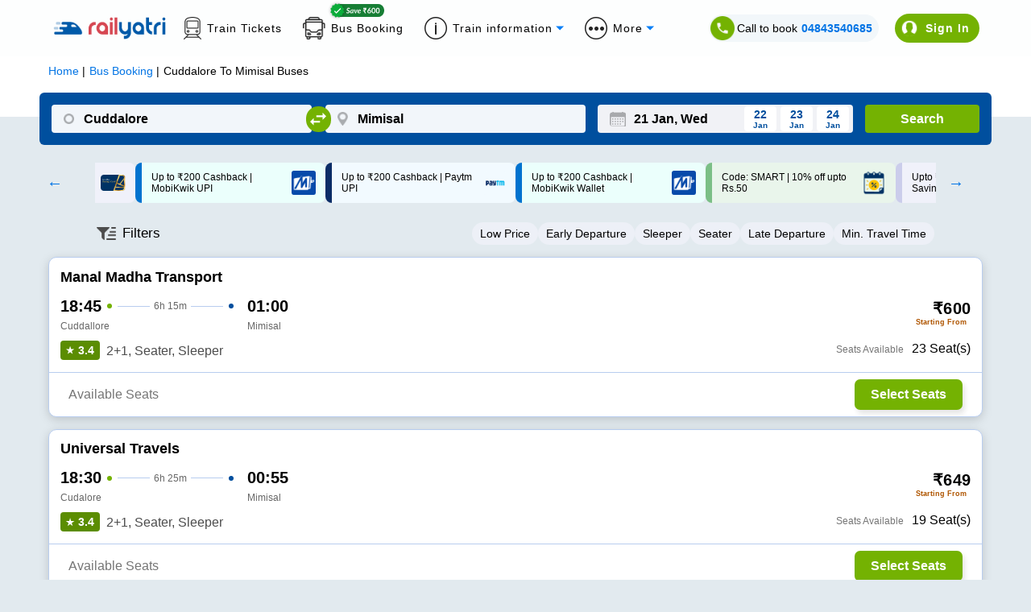

--- FILE ---
content_type: text/html; charset=utf-8
request_url: https://www.railyatri.in/bus-booking/cuddalore-to-mimisal-buses?utm_source=bus_srp_seo
body_size: 3142
content:
<!DOCTYPE html><html><head><meta charSet="utf-8"/><title>Cuddalore to Mimisal Bus Booking Online: Tickets, Fare &amp; Timings – RailYatri</title><meta name="description" content="Book Cuddalore to Mimisal Bus tickets online with RailYatri and experience the safe, secure and comfortable bus journey. Reserve your bus seat today!"/><meta name="keywords" content="private bus online ticket booking easy and cheap bus tickets, bus deals, confirmed tickets, reservation, discounts, bus offers, cashback online, "/><meta name="viewport" content="width=device-width, initial-scale=1, maximum-scale=1, user-scalable=0"/><meta name="theme-color" content="#004f9e"/><link rel="canonical" href="https://www.railyatri.in/bus-booking/cuddalore-to-mimisal-buses"/><link rel="icon" href="/favicon.ico" type="image/x-icon" sizes="any"/><link rel="alternate" href="android-app://bus.tickets.intrcity/http/i.rytr.in/Bus-Ticket-Booking"/><link rel="alternate" href="ios-app://1493367638/http/i.rytr.in/Bus-Ticket-Booking"/><meta property="og:type" content="website"/><meta property="og:url" content="https://www.railyatri.in/bus-booking/cuddalore-to-mimisal-buses"/><meta property="og:title" content="Cuddalore to Mimisal Bus Booking Online: Tickets, Fare &amp; Timings – RailYatri"/><meta property="og:description" content="Book Cuddalore to Mimisal Bus tickets online with RailYatri and experience the safe, secure and comfortable bus journey. Reserve your bus seat today!"/><meta property="og:image" content="https://images.railyatri.in/ry_images_prod/ogImage-1752553105.jpg"/><meta property="og:image:width" content="1200"/><meta property="og:image:height" content="630"/><meta property="og:site_name" content="IntrCity SmartBus"/><meta name="twitter:card" content="summary_large_image"/><meta name="twitter:url" content="https://www.railyatri.in/bus-booking/cuddalore-to-mimisal-buses"/><meta name="twitter:title" content="Cuddalore to Mimisal Bus Booking Online: Tickets, Fare &amp; Timings – RailYatri"/><meta name="twitter:description" content="Book Cuddalore to Mimisal Bus tickets online with RailYatri and experience the safe, secure and comfortable bus journey. Reserve your bus seat today!"/><meta name="twitter:image" content="https://images.railyatri.in/ry_images_prod/ogImage-1752553105.jpg"/><link rel="preload" as="font" type="font/woff2" href="/Assets/fonts/lato-v17-latin-regular-subset.woff2" crossorigin="anonymous"/><link rel="preload" as="font" type="font/woff2" href="/Assets/fonts/lato-v17-latin-700-subset.woff2" crossorigin="anonymous"/><link rel="manifest" href="/manifest.json"/><link rel="apple-touch-icon" sizes="16x16" href="https://images.railyatri.in/ry_images_prod/favicon-1-1591184566.png"/><meta name="mobile-web-app-capable" content="yes"/><meta name="apple-mobile-web-app-capable" content="yes"/><meta name="apple-mobile-web-app-status-bar-style" content="default"/><meta name="msapplication-starturl" content="/"/><meta name="facebook-domain-verification" content="xqufgq7s197nchpa6zqkzyg1564rbu"/><meta name="google-site-verification" content="bm5rw8Ra3tJBBZGGPhKyiqnZ1BjDKT1rMfdoNEZJFhg"/><link rel="dns-prefetch" href="//d2r1yp2w7bby2u.cloudfront.net"/><link rel="dns-prefetch" href="//www.clarity.ms"/><link rel="preconnect" href="https://fonts.googleapis.com"/><link rel="preconnect" href="https://fonts.gstatic.com" crossorigin="anonymous"/><script type="application/ld+json" class="jsx-95a68c1fcab33c2b">{
        "@context": "https://schema.org/",
        "@type": "Product",
        "name": "Cuddalore to Mimisal Bus Booking Online: Tickets, Fare & Timings – RailYatri",
        "image": "https://images.railyatri.in/ry_images_prod/RailYatri-1719298334.png",
        "description": "Book Cuddalore to Mimisal Bus tickets online with RailYatri and experience the safe, secure and comfortable bus journey. Reserve your bus seat today!",
        "sku": "1001439_1000668",
        "mpn": "1001439_1000668",
        "brand": {
            "@type": "Service",
            "name": "RailYatri"
        },
        "aggregateRating": {
            "@type": "AggregateRating",
            "ratingValue": 4.4,
            "reviewCount": 1843567
        },
        "offers": {
            "@type": "Offer",
            "url": "https://www.railyatri.in/bus-booking/cuddalore-to-mimisal-buses",
            "priceCurrency": "INR",
            "price": 399,
            "priceValidUntil": "2026-01-22",
            "itemCondition": "https://schema.org/UsedCondition",
            "availability": "https://schema.org/InStock"
        }
    }</script><script type="application/ld+json" class="jsx-95a68c1fcab33c2b">[{"@context":"https://schema.org/","@type":"MobileApplication","name":"RailYatri","aggregateRating":{"@type":"AggregateRating","ratingValue":"4.4","reviewCount":"1843567"},"applicationCategory":"Travel","operatingSystem":"Android","url":"https://play.google.com/store/apps/details?id=com.railyatri.in.mobile"}]</script><script type="application/ld+json" class="jsx-95a68c1fcab33c2b">{"@context":"https://schema.org","@type":"BusTrip","departureBusStop":{"@type":"BusStop","name":"Cuddalore","address":{"@type":"PostalAddress","addressLocality":"Cuddalore","addressCountry":"IN"}},"arrivalBusStop":{"@type":"BusStop","name":"Mimisal","address":{"@type":"PostalAddress","addressLocality":"Mimisal","addressCountry":"IN"}},"offers":{"@type":"AggregateOffer","lowPrice":230,"priceCurrency":"INR"}}</script><link rel="alternate" href="https://www.railyatri.in/m/bus-booking/Cuddalore-to-Mimisal-buses" class="jsx-95a68c1fcab33c2b"/><script type="application/ld+json">{"@context":"https://schema.org","@type":"WebApplication","name":"IntrCity SmartBus","description":"Book Cuddalore to Mimisal Bus tickets online with RailYatri and experience the safe, secure and comfortable bus journey. Reserve your bus seat today!","url":"https://www.railyatri.in/bus-booking/cuddalore-to-mimisal-buses","applicationCategory":"Travel","operatingSystem":"Web Browser","offers":{"@type":"Offer","category":"Travel"}}</script><meta name="next-head-count" content="42"/><link rel="preload" href="https://images.intrcity.com/_next/static/css/3b6e58794b38711b.css" as="style"/><link rel="stylesheet" href="https://images.intrcity.com/_next/static/css/3b6e58794b38711b.css" data-n-g=""/><link rel="preload" href="https://images.intrcity.com/_next/static/css/c3c3fab3c36d003a.css" as="style"/><link rel="stylesheet" href="https://images.intrcity.com/_next/static/css/c3c3fab3c36d003a.css" data-n-p=""/><link rel="preload" href="https://images.intrcity.com/_next/static/css/43faf45f2f6fce03.css" as="style"/><link rel="stylesheet" href="https://images.intrcity.com/_next/static/css/43faf45f2f6fce03.css" data-n-p=""/><link rel="preload" href="https://images.intrcity.com/_next/static/css/23f8d1e6b7ea42b5.css" as="style"/><link rel="stylesheet" href="https://images.intrcity.com/_next/static/css/23f8d1e6b7ea42b5.css" data-n-p=""/><link rel="preload" href="https://images.intrcity.com/_next/static/css/5be982edfbe2bba8.css" as="style"/><link rel="stylesheet" href="https://images.intrcity.com/_next/static/css/5be982edfbe2bba8.css" data-n-p=""/><link rel="preload" href="https://images.intrcity.com/_next/static/css/a08990efe7518a10.css" as="style"/><link rel="stylesheet" href="https://images.intrcity.com/_next/static/css/a08990efe7518a10.css" data-n-p=""/><link rel="preload" href="https://images.intrcity.com/_next/static/css/8afa64e9025510db.css" as="style"/><link rel="stylesheet" href="https://images.intrcity.com/_next/static/css/8afa64e9025510db.css" data-n-p=""/><noscript data-n-css=""></noscript><script defer="" nomodule="" src="https://images.intrcity.com/_next/static/chunks/polyfills-5cd94c89d3acac5f.js"></script><script src="https://images.intrcity.com/_next/static/chunks/webpack-6cc10fb15cce7f46.js" defer=""></script><script src="https://images.intrcity.com/_next/static/chunks/framework-568b840ecff66744.js" defer=""></script><script src="https://images.intrcity.com/_next/static/chunks/main-894bfcc511c96809.js" defer=""></script><script src="https://images.intrcity.com/_next/static/chunks/pages/_app-8fec1deff89be0fe.js" defer=""></script><script src="https://images.intrcity.com/_next/static/chunks/1132-b04c18d476a35b2c.js" defer=""></script><script src="https://images.intrcity.com/_next/static/chunks/4037-e6ad143c8a9dfd1d.js" defer=""></script><script src="https://images.intrcity.com/_next/static/chunks/5835-ae2447a281ff927f.js" defer=""></script><script src="https://images.intrcity.com/_next/static/chunks/2191-860306a5b3712ec5.js" defer=""></script><script src="https://images.intrcity.com/_next/static/chunks/3395-a44b43816d094f84.js" defer=""></script><script src="https://images.intrcity.com/_next/static/chunks/2719-3bd821f83452a425.js" defer=""></script><script src="https://images.intrcity.com/_next/static/chunks/2092-144316253a01d223.js" defer=""></script><script src="https://images.intrcity.com/_next/static/chunks/4853-3e45e5c8f862d7a9.js" defer=""></script><script src="https://images.intrcity.com/_next/static/chunks/1561-9ed5b39e500379ed.js" defer=""></script><script src="https://images.intrcity.com/_next/static/chunks/6834-4ab1f576b3dd48cd.js" defer=""></script><script src="https://images.intrcity.com/_next/static/chunks/5183-9a1bb7303d8eace3.js" defer=""></script><script src="https://images.intrcity.com/_next/static/chunks/3885-849d924f93734075.js" defer=""></script><script src="https://images.intrcity.com/_next/static/chunks/9825-be846fdad4f9ae17.js" defer=""></script><script src="https://images.intrcity.com/_next/static/chunks/1821-46f4d4aad699c307.js" defer=""></script><script src="https://images.intrcity.com/_next/static/chunks/2859-346ab349ec4d9681.js" defer=""></script><script src="https://images.intrcity.com/_next/static/chunks/6918-a436d73a140422c6.js" defer=""></script><script src="https://images.intrcity.com/_next/static/chunks/54-e8d55759db296e2a.js" defer=""></script><script src="https://images.intrcity.com/_next/static/chunks/pages/bus-booking/%5Broute%5D-3d2ca0bc70745156.js" defer=""></script><script src="https://images.intrcity.com/_next/static/MWEBREACT-1768811321803-acvx/_buildManifest.js" defer=""></script><script src="https://images.intrcity.com/_next/static/MWEBREACT-1768811321803-acvx/_ssgManifest.js" defer=""></script><script src="https://images.intrcity.com/_next/static/MWEBREACT-1768811321803-acvx/_middlewareManifest.js" defer=""></script><style id="__jsx-95a68c1fcab33c2b">body, html {background:#E2EAEF}
.slick-slide {max-width:260px!important}
.slick-prev, .slick-next {width:10px!important}
.slick-track {margin-right:auto!important;
display:-webkit-box!important;
display:-webkit-flex!important;
display:-ms-flexbox!important;
display:flex!important;
-webkit-align-items:center!important;
-webkit-box-align:center!important;
-ms-flex-align:center!important;
align-items:center!important;
-webkit-justify-content:center!important;
justify-content:center!important;
gap:12px}</style></head><body><div id="__next" data-reactroot=""><div id="Main" style="margin-bottom:unset" class="Main"><div class="jsx-95a68c1fcab33c2b route_breadCrumbWrapper__1MUuc"><div class="jsx-95a68c1fcab33c2b route_breadCrumbSec__fPa6x"><div class="jsx-95a68c1fcab33c2b route_breadCrumb__AH4hf"><ul vocab="https://schema.org/" typeof="BreadcrumbList" class="jsx-95a68c1fcab33c2b"><li property="itemListElement" typeof="ListItem" class="jsx-95a68c1fcab33c2b"><a property="item" typeof="WebPage" class="jsx-95a68c1fcab33c2b" href="/"><span property="name" class="jsx-95a68c1fcab33c2b">Home</span></a><meta property="position" content="1" class="jsx-95a68c1fcab33c2b"/></li><li property="itemListElement" typeof="ListItem" class="jsx-95a68c1fcab33c2b"><a href="/bus-booking" property="item" typeof="WebPage" class="jsx-95a68c1fcab33c2b"><span property="name" class="jsx-95a68c1fcab33c2b">Bus Booking</span></a><meta property="position" content="2" class="jsx-95a68c1fcab33c2b"/></li><li property="itemListElement" typeof="ListItem" class="jsx-95a68c1fcab33c2b"><span property="name" class="jsx-95a68c1fcab33c2b">Cuddalore<!-- --> To <!-- -->Mimisal<!-- --> Buses</span><meta property="position" content="3" class="jsx-95a68c1fcab33c2b"/></li></ul></div></div></div><div class="jsx-95a68c1fcab33c2b route_busListItemWrapper__faFWY route_qrcode_banner__8ZaUi"><div style="opacity:0;position:absolute" class="jsx-95a68c1fcab33c2b"><h1 class="jsx-95a68c1fcab33c2b route_seoTitle__o9W_z">Cuddalore<!-- --> To <!-- -->Mimisal<!-- --> Bus Ticket</h1><p class="jsx-95a68c1fcab33c2b route_busDataLength__FPQ0M"></p></div></div><div class="jsx-95a68c1fcab33c2b route_selectedBpDiv__KgVMe"><div style="display:none" class="BoardingFilter_bPoint__QynoS"><span></span><span><img class="BoardingFilter_closeImg__KUvQ_" src="https://images.railyatri.in/ry_images_prod/icclose2-1746431321.png" alt="close"/></span></div></div><div class="jsx-95a68c1fcab33c2b route_busBookingMainContainer__w7CqD"><div class="jsx-95a68c1fcab33c2b route_normalBusesList__CVWgC"></div></div><div class="jsx-95a68c1fcab33c2b route_busListItemWrapper__faFWY"></div></div></div><script id="__NEXT_DATA__" type="application/json">{"props":{"pageProps":{"query":{"utm_source":"bus_srp_seo","route":"cuddalore-to-mimisal-buses","from_code":1001439,"to_code":1000668},"utm_source":"bus_srp_seo","isSeo":false,"from":"Cuddalore","to":"Mimisal","doj":"2026-01-21T21:21:37.038Z","ryDomain":true,"canonical":"https://www.railyatri.in/bus-booking/cuddalore-to-mimisal-buses","nextDayServices":true,"seoData":{},"bp_ids":"","title":"Cuddalore to Mimisal Bus Booking Online: Tickets, Fare \u0026 Timings – RailYatri","description":"Book Cuddalore to Mimisal Bus tickets online with RailYatri and experience the safe, secure and comfortable bus journey. Reserve your bus seat today!","aggregatedDisabled":false},"__N_SSP":true},"page":"/bus-booking/[route]","query":{"utm_source":"bus_srp_seo","route":"cuddalore-to-mimisal-buses"},"buildId":"MWEBREACT-1768811321803-acvx","assetPrefix":"https://images.intrcity.com","isFallback":false,"gssp":true,"scriptLoader":[]}</script></body></html>

--- FILE ---
content_type: application/javascript
request_url: https://images.intrcity.com/_next/static/chunks/pages/index-da74a2fa45a4c1b7.js
body_size: 1783
content:
(self.webpackChunk_N_E=self.webpackChunk_N_E||[]).push([[5405,8370],{78581:function(e,t,n){(window.__NEXT_P=window.__NEXT_P||[]).push(["/",function(){return n(53678)}])},10111:function(e,t,n){"use strict";var r=n(48764).Buffer;function o(e,t){return function(e){if(Array.isArray(e))return e}(e)||function(e,t){var n=[],r=!0,o=!1,i=void 0;try{for(var c,s=e[Symbol.iterator]();!(r=(c=s.next()).done)&&(n.push(c.value),!t||n.length!==t);r=!0);}catch(a){o=!0,i=a}finally{try{r||null==s.return||s.return()}finally{if(o)throw i}}return n}(e,t)||function(){throw new TypeError("Invalid attempt to destructure non-iterable instance")}()}var i=n(55835),c=i.createHash("sha256").update("intrcity","utf-8").digest();e.exports={encryptData:function(e){try{var t=i.randomBytes(16),n=i.createCipheriv("aes-256-cbc",r.from(c,"hex"),t),o=n.update(e,"utf-8","hex");return o+=n.final("hex"),"".concat(t.toString("hex"),":").concat(o)}catch(s){return console.error("not encry"),e}},decryptData:function(e){try{var t=o(e.split(":"),2),n=t[0],s=t[1],a=r.from(n,"hex"),u=r.from(s,"hex"),f=i.createDecipheriv("aes-256-cbc",r.from(c,"hex"),a),l=f.update(u,"hex","utf-8");return l+=f.final("utf-8")}catch(d){return console.error("not decry"),e}}}},78140:function(e,t,n){"use strict";n.r(t),n.d(t,{default:function(){return u},Toast:function(){return f}});var r=n(85893),o=n(67294),i=n(39655),c=n.n(i),s=n(41664);function a(e,t,n){return t in e?Object.defineProperty(e,t,{value:n,enumerable:!0,configurable:!0,writable:!0}):e[t]=n,e}function u(e){var t=function(e){l({visibility:!0,code:e}),setTimeout((function(){l(function(e){for(var t=1;t<arguments.length;t++){var n=null!=arguments[t]?arguments[t]:{},r=Object.keys(n);"function"===typeof Object.getOwnPropertySymbols&&(r=r.concat(Object.getOwnPropertySymbols(n).filter((function(e){return Object.getOwnPropertyDescriptor(n,e).enumerable})))),r.forEach((function(t){a(e,t,n[t])}))}return e}({},u,{visibility:!1}))}),3e3)},n=e.data,i=(0,o.useState)({visibility:!1,code:""}),u=i[0],l=i[1];return(0,r.jsxs)("div",{className:c().offersBlock,children:[(0,r.jsx)("hr",{className:c().Hr}),(0,r.jsxs)("div",{children:[(0,r.jsx)("h1",{children:"Bus Ticket Booking"}),(0,r.jsx)("span",{children:" Offers"})]}),n.data.map((function(e){return(0,r.jsxs)("div",{className:c().discountSec,children:[(0,r.jsxs)("div",{children:[(0,r.jsx)("p",{className:c().offerTitle,children:e.offer_title}),(0,r.jsx)("p",{className:c().offerDescription,children:e.short_description.replace(/\|.*/g,"").replace(/..Code:\s*([^\n\r]*)/g,"")})]}),e.coupon_code&&(0,r.jsx)("div",{className:c().couponCode,onClick:function(){try{navigator.clipboard.writeText(e.coupon_code).then((function(){return t(e.coupon_code)}))}catch(n){}},children:(0,r.jsx)("span",{children:e.coupon_code})})]},e.id)})),(0,r.jsx)(s.default,{href:"/m/offers",prefetch:!1,children:(0,r.jsx)("a",{children:"Know more"})}),(0,r.jsx)(f,{visibility:u.visibility,text:'Coupon code "'.concat(u.code,'" Copied.')})]})}var f=function(e){var t=e.visibility,n=e.text;return(0,r.jsx)("span",{className:t?c().toast:c().toastHidden,children:n})}},53678:function(e,t,n){"use strict";n.r(t),n.d(t,{__N_SSP:function(){return h},default:function(){return _}});var r=n(85893),o=n(92092),i=n(20149),c=n(53189),s=n(41561),a=n(27095),u=n(67294),f=n(73630),l=n(39992),d=n(36808),p=n.n(d),h=!0;function _(e){var t=e.offerData,n=e.loungeData,d=(0,l.Nw)(l.$$),h=(0,u.useState)(!1),_=h[0],v=h[1],m=(0,u.useState)(!1),x=m[0],y=m[1];return(0,u.useEffect)((function(){if(p().set("isFromLandingPage","true",{expires:1}),void 0!=localStorage.getItem("serviceNumber")&&localStorage.removeItem("serviceNumber"),(0,l.rN)()){var e,t=null===(e=document.cookie.match(/utmSource=([^;]+)/))||void 0===e?void 0:e[1];t&&"undefined"!==t||p().set("utmSource","seo_landing",{expires:30})}y(!0),(0,f.L9)({ets:{step:"ic_bus_landing",device_type_id:l.kK}}).then((function(e){return window.etsTrackingId=e}))}),[]),(0,r.jsxs)(r.Fragment,{children:[(0,r.jsx)(o.Z,{assistanceData:l.SD,signInPop:_,setSignInPop:v}),(0,r.jsxs)(i.Z,{title:"Book Instant Confirmed Bus Tickets Online at Lowest Fare",description:"Book Volvo AC Sleeper Bus Tickets Online with IntrCity SmartBus. Get Confirmed Seats, Lowest Fares, Live Bus Tracking & Pan-India coverage.",marginBottom:{marginBottom:"unset"},script:(0,r.jsxs)(r.Fragment,{children:[(0,r.jsx)("link",{rel:"alternate",href:"https://www.intrcity.com/m"}),(0,r.jsx)("script",{type:"application/ld+json",dangerouslySetInnerHTML:{__html:d}})]}),children:[x&&(0,r.jsx)(c.default,{}),(0,r.jsx)(a.default,{offerData:t,loungeData:n,signInPop:_,setSignInPop:v})]}),(0,r.jsx)(s.Z,{})]})}},39655:function(e){e.exports={offersBlock:"Offers_offersBlock__1OHyC",discountSec:"Offers_discountSec__UVVOX",offerTitle:"Offers_offerTitle__kbSaj",offerDescription:"Offers_offerDescription__Lj43H",couponCode:"Offers_couponCode__5CbkI",toastHidden:"Offers_toastHidden__FRv60",toast:"Offers_toast__aQUxG",Hr:"Offers_Hr__NDa_L"}},80950:function(){},46601:function(){},89214:function(){},8623:function(){},7748:function(){},85568:function(){},56619:function(){},77108:function(){},52361:function(){},94616:function(){},69862:function(){},40964:function(){}},function(e){e.O(0,[9774,1132,4037,5835,3976,2191,3395,2962,6228,2092,4853,1561,6834,5183,3885,1821,4493,3189,3726,2888,179],(function(){return t=78581,e(e.s=t);var t}));var t=e.O();_N_E=t}]);

--- FILE ---
content_type: application/javascript
request_url: https://images.intrcity.com/_next/static/chunks/9825-be846fdad4f9ae17.js
body_size: 4867
content:
(self.webpackChunk_N_E=self.webpackChunk_N_E||[]).push([[9825],{99825:function(e,t,i){"use strict";i.r(t),i.d(t,{GreenLoader:function(){return C},fetchTripDetails:function(){return N}});var o=i(28520),n=i.n(o),a=i(85893),r=i(65988),s=i(67294),d=i(92092),c=i(20149),_=i(81782),l=i.n(_),u=i(41664),b=i(39992),p=i(85137),g=i(36808),m=i.n(g),v=i(84037),h=i(31132),f=i(73630),k=i(11163);function y(e,t,i,o,n,a,r){try{var s=e[a](r),d=s.value}catch(c){return void i(c)}s.done?t(d):Promise.resolve(d).then(o,n)}function w(e){return function(){var t=this,i=arguments;return new Promise((function(o,n){var a=e.apply(t,i);function r(e){y(a,o,n,r,s,"next",e)}function s(e){y(a,o,n,r,s,"throw",e)}r(void 0)}))}}function j(e,t,i){return t in e?Object.defineProperty(e,t,{value:i,enumerable:!0,configurable:!0,writable:!0}):e[t]=i,e}function x(e){for(var t=1;t<arguments.length;t++){var i=null!=arguments[t]?arguments[t]:{},o=Object.keys(i);"function"===typeof Object.getOwnPropertySymbols&&(o=o.concat(Object.getOwnPropertySymbols(i).filter((function(e){return Object.getOwnPropertyDescriptor(i,e).enumerable})))),o.forEach((function(t){j(e,t,i[t])}))}return e}var D=(0,i(5152).default)((function(){return Promise.all([i.e(5835),i.e(3976),i.e(8248),i.e(9170),i.e(9383),i.e(2782),i.e(2189),i.e(8445),i.e(7520),i.e(7428)]).then(i.bind(i,63964))}),{loadableGenerated:{webpack:function(){return[63964]},modules:["get-bookings.js -> @components/GetBookingSection/OrderDetailCard"]}}),C=function(e){var t=e.iscenter,i=void 0!==t&&t;return(0,a.jsx)("div",{style:i?{}:{position:"absolute",top:"50%"},className:i?l().loadMainDiv2:l().loadMainDiv,children:(0,a.jsx)("div",{className:l().customloader})})},N=function(e,t,i,o){return new Promise((function(n,a){var r,s=m().get("userId")||(null===(r=o.query)||void 0===r?void 0:r.user_id)||m().get("web_loc_user_id");try{i?fetch("".concat("https://food1.railyatri.in","/api/v2/bus_trip_details.json?bus_trip_id=").concat(e,"&is_smart_bus_trip=").concat(i?1:0,"&bus_pnr=").concat(t,"&ontrain=null&appid=").concat(b.It,"&user_id=").concat(s,"&utm=").concat(void 0!==m().get("utmSource")?"&utm_source=".concat(m().get("utmSource")):"","&app_type=").concat(b.Go,"&app_res_id=").concat(b.It,"&user_lang=en&device_type_id=").concat(b.kK,"&v_code=540")).then((function(e){return e.json()})).then((function(e){e.success&&n(e)})):fetch("".concat("https://food1.railyatri.in/redbus","/bus-trip-detail.json?bus_trip_id=").concat(e,"&user_id=").concat(s,"&pnr=").concat(t)).then((function(e){return e.json()})).then((function(e){e.success&&n(e)}))}catch(d){a(),console.error("unable to get bus trip details")}}))},S=function(){var e=(0,k.useRouter)(),t=m().get("userId")||e.query.user_id,i=(0,b.ig)(t),o=new Date,r=(0,s.useReducer)((function(e,t){return x({},e,t)}),{loading:!0,detailCardLoading:!1,addTripsection:!1,userHistory:[],tripData:[],voucherData:[]}),d=r[0],c=r[1],_=w(n().mark((function t(i){var o,a;return n().wrap((function(t){for(;;)switch(t.prev=t.next){case 0:return t.next=2,fetch("".concat("https://food1.railyatri.in","/api/get-return-voucher-detail.json?voucher_id=").concat(i));case 2:return o=t.sent,t.next=5,o.json();case 5:return a=t.sent,t.next=8,c(x({},d,{voucherData:null===a||void 0===a?void 0:a.data}));case 8:e.push("/m/special-return-voucher");case 9:case"end":return t.stop()}}),t)}))),u=void 0!==e.query.pnr?d.userHistory.filter((function(t){return t.pnr===e.query.pnr})):d.userHistory,g=function(e,t){if(void 0!==t){var i=e.findIndex((function(e){return e.pnr===t}));return i>=0?i:0}return 0},y=w(n().mark((function t(i){var o,a,r;return n().wrap((function(t){for(;;)switch(t.prev=t.next){case 0:return o=(0,v.Z)(null===i||void 0===i?void 0:i.doj,"dd/MM/y",new Date),t.next=3,fetch("".concat("https://food1.railyatri.in","/api/get-return-voucher-detail.json?voucher_id=").concat(i.voucher_id));case 3:return a=t.sent,t.next=6,a.json();case 6:return r=t.sent,t.next=9,c(x({},d,{voucherData:null===r||void 0===r?void 0:r.data}));case 9:e.push("/m/bus-booking/".concat(i.pickupLocation.toLowerCase(),"-to-").concat(i.destinationCity.toLowerCase(),"-buses?from_code=").concat(i.from_city.city_id,"&to_code=").concat(i.to_city.city_id,"&doj=").concat((0,h.Z)(o,"dd-MM-y")));case 10:case"end":return t.stop()}}),t)})));(0,s.useEffect)((function(){fetch("".concat("https://api.intrcity.com","/user-order-history.json?&ecomm_type=1&app_type=").concat(b.Go,"&authentication_token=").concat(b.Ne,"&device_type_id=").concat(b.kK,"&user_id=").concat(t,"&v_code=600")).then((function(e){return e.json()})).then((function(t){t.success&&0!=t.order_history.length&&e.isReady?N(t.order_history[g(t.order_history,e.query.pnr)].busTripId,t.order_history[g(t.order_history,e.query.pnr)].pnr,t.order_history[g(t.order_history,e.query.pnr)].is_smartbus,e).then((function(e){e.success&&c(x({},d,{tripData:e,loading:!1,userHistory:t.order_history}))})).catch((function(e){return console.error("not success",e)})):c(x({},d,{addTripsection:!0}))}))}),[e.isReady]);var j=function(e){setInterval(function(e){var t=JSON.stringify(null===e||void 0===e?void 0:e.pay_at_bus_details.timer);return function(){t>=0&&(null!==document.getElementById("countdown")&&(document.getElementById("countdown").innerHTML="".concat(S(t))),t--),0===t&&location.reload()}}(e),1e3)},S=function(e){var t=function(e){return e<10?"0".concat(e):e},i=Math.floor(e/3600),o=Math.floor(e/60)-60*i,n=Math.floor(e-3600*i-60*o);return"".concat(t(i),":").concat(t(o),":").concat(t(n))},T=function(i){b.$$?window.location.assign("".concat("","/payment-selection?").concat(new URLSearchParams(e.query).toString())):window.location.assign("".concat("","/payment-selection?invoice_id=").concat(i,"&user_id=").concat(t)),(0,f.L9)({ets:{step:"pay_at_bus_pay_now",payment_type:"payAtBus"}})};return d.loading?(0,a.jsx)(C,{}):d.addTripsection?(0,a.jsxs)("div",{className:l().autoIn,children:[(0,a.jsx)("img",{src:"https://images.railyatri.in/ry_images_prod/Group-94453-1595519590.png",alt:"Path diagram"}),(0,a.jsx)("p",{className:l().logInNumberTxt,children:"No bookings Found"}),(0,a.jsx)("button",{className:l().searchCta,onClick:function(){return(0,p.YH)()},children:"Book a ticket now"})]}):(0,a.jsx)("div",{children:(0,a.jsxs)("div",{className:l().bookingWrapper,children:[(0,a.jsx)("div",{className:l().bookingLeft,children:(0,a.jsx)("div",{className:l().bookingsCard,children:u.map((function(t,n){var r,s,u,b,p,g,m,f,k,w,D,C,S;return(0,a.jsx)("div",{className:(null===t||void 0===t?void 0:t.pnr)===(null===(r=d.tripData)||void 0===r?void 0:r.pnr)?l().borderright:l().borderright2,children:void 0!=t.voucher_id?(0,a.jsx)(a.Fragment,{children:(0,a.jsxs)("div",{className:l().vocard,children:[(0,a.jsxs)("div",{className:l().tripTopDetails,children:[(0,a.jsx)("span",{className:l().vostatus,"aria-disabled":1!=t.status,children:"Voucher"}),(0,a.jsxs)("span",{className:l().tripTopRightData,children:["Voucher Id: ",t.voucher_code]})]}),(0,a.jsxs)("div",{className:l().tripSubDetailsWrappervoucher,children:[(0,a.jsxs)("div",{className:l().tripBottomLeftDetails,children:[(0,a.jsx)("span",{className:l().DataHeading1,children:(0,h.Z)((0,v.Z)(t.doj,"dd/MM/y",o),"do MMM")}),(0,a.jsx)("span",{className:l().DataSubHeading,children:(0,h.Z)((0,v.Z)(t.doj,"dd/MM/y",o),"E, yyyy")})]}),(0,a.jsx)("div",{className:l().tripBottomDetails,children:(0,a.jsxs)("span",{className:l().DataHeading1,children:[t.pickupLocation,"\xa0to\xa0",t.destinationCity]})})]}),(0,a.jsx)("div",{className:l().btnC,children:1==t.status?(0,a.jsxs)(a.Fragment,{children:[(0,a.jsxs)("div",{className:l().viewbtn,onClick:function(){return _(t.voucher_id)},children:[(0,a.jsx)("img",{src:"https://images.railyatri.in/ry_images_prod/Mask-Group-4-1672126184.png",alt:"mark",height:15}),"Voucher Details"]}),(0,a.jsx)("div",{className:l().selbtn,onClick:function(){return y(t)},children:"Select Bus & Seats"})]}):(0,a.jsxs)(a.Fragment,{children:[(0,a.jsxs)("div",{className:l().viewbtn,children:[(0,a.jsx)("img",{src:"https://images.railyatri.in/ry_images_prod/Group-103288-1669892018.png",alt:"reflogo",height:15}),"Track Your Refund"]}),(0,a.jsxs)("div",{className:l().viewbtn,onClick:function(){return _(t.voucher_id)},children:[(0,a.jsx)("img",{src:"https://images.railyatri.in/ry_images_prod/Mask-Group-4-1672126184.png",alt:"mark",height:15}),"Voucher Details"]})]})}),(0,a.jsx)("br",{})]})}):(0,a.jsx)(a.Fragment,{children:(0,a.jsxs)("div",{className:l().cardDetails,style:t.pnr===(null===(s=d.tripData)||void 0===s?void 0:s.pnr)?{borderRadius:"6px 0 0 6px"}:{borderRadius:"6px"},"data-order-id":t.busTripId,"aria-selected":t.busTripId===(null===(u=d.tripData)||void 0===u?void 0:u.busTripId),onClick:function(){var i;t.busTripId!==(null===(i=d.tripData)||void 0===i?void 0:i.busTripId)&&c(x({},d,{detailCardLoading:!0})),N(t.busTripId,t.pnr,t.is_smartbus,e).then((function(e){e.success&&c(x({},d,{tripData:e,detailCardLoading:!1}))})).catch((function(e){return console.error("not success",e)}))},children:[(0,a.jsxs)("div",{className:l().tripTopDetails,children:[(0,a.jsx)("span",{style:{background:null===t||void 0===t?void 0:t.status_color},className:l().tripStatus,children:(i&&(null===t||void 0===t||null===(b=t.pay_at_bus_details)||void 0===b||b.first_time_user),null===t||void 0===t?void 0:t.status_title)}),i&&1==(null===t||void 0===t||null===(p=t.pay_at_bus_details)||void 0===p?void 0:p.first_time_user)?(0,a.jsxs)(a.Fragment,{children:[j(t),(null===t||void 0===t||null===(g=t.pay_at_bus_details)||void 0===g?void 0:g.timer)>=0?(0,a.jsxs)(a.Fragment,{children:[(0,a.jsx)("span",{className:l().tripTopRightData,children:"Time Left \xa0"}),(0,a.jsx)("span",{id:"countdown",className:l().countdown})]}):(0,a.jsx)("span",{className:l().tripTopRightData,children:"00:00:00"})]}):(0,a.jsx)(a.Fragment,{children:(0,a.jsxs)("span",{className:l().tripTopRightData,children:["Bus PNR - ",t.pnr," "]})})]})," ",!i||1!==(null===t||void 0===t||null===(m=t.pay_at_bus_details)||void 0===m?void 0:m.first_time_user)&&0!==(null===t||void 0===t||null===(f=t.pay_at_bus_details)||void 0===f?void 0:f.first_time_user)?(0,a.jsx)(a.Fragment,{}):(0,a.jsx)("br",{}),(0,a.jsxs)("div",{className:l().tripSubDetailsWrapper,children:[(0,a.jsxs)("div",{className:l().tripBottomLeftDetails,children:[(0,a.jsxs)("span",{className:l().DataHeading1,children:[(0,h.Z)((0,v.Z)(t.doj,"dd/MM/y",o),"do"),(0,a.jsxs)("span",{style:{fontWeight:"normal"},children:[" \xa0",(0,h.Z)((0,v.Z)(t.doj,"dd/MM/y",o),"MMM")]})]}),(0,a.jsx)("span",{className:l().DataSubHeading,children:(0,h.Z)((0,v.Z)(t.doj,"dd/MM/y",o),"E, yyyy")})]}),(0,a.jsxs)("div",{className:l().tripBottomDetails,children:[(0,a.jsxs)("span",{className:l().DataHeading1,children:[t.pickupLocation,"\xa0to\xa0",t.destinationCity]}),(0,a.jsxs)("span",{className:l().DataSubHeading,children:[t.pickupTime," at ",t.pickupLocation]})]})]}),!i||1!==(null===t||void 0===t||null===(k=t.pay_at_bus_details)||void 0===k?void 0:k.first_time_user)&&0!==(null===t||void 0===t||null===(w=t.pay_at_bus_details)||void 0===w?void 0:w.first_time_user)?(0,a.jsx)(a.Fragment,{}):(0,a.jsxs)("div",{className:l().failedTFooter,children:[(0,a.jsxs)("div",{onClick:function(){var i;t.busTripId!==(null===(i=d.tripData)||void 0===i?void 0:i.busTripId)&&N(t.busTripId,t.pnr,t.is_smartbus,e)},className:l().tripDetailsbtn,children:[(0,a.jsx)("span",{children:(0,a.jsx)("img",{height:20,src:"https://images.railyatri.in/ry_images_prod/Mask-Group-4-1670580373.png",alt:"icon"})}),(0,a.jsx)("span",{children:"Check Trip Details"})]}),(0,a.jsx)("div",{className:1===(null===t||void 0===t||null===(D=t.pay_at_bus_details)||void 0===D?void 0:D.first_time_user)?(null===t||void 0===t||null===(C=t.pay_at_bus_details)||void 0===C?void 0:C.timer)>0&&10!==(null===t||void 0===t?void 0:t.status)?l().payBtn:l().payBtn2:10!==(null===t||void 0===t?void 0:t.status)?l().payBtn:l().payBtn2,onClick:function(){var e,i;1===(null===t||void 0===t||null===(e=t.pay_at_bus_details)||void 0===e?void 0:e.first_time_user)?(null===t||void 0===t||null===(i=t.pay_at_bus_details)||void 0===i?void 0:i.timer)>0&&10!==(null===t||void 0===t?void 0:t.status)&&T(null===t||void 0===t?void 0:t.busTripId):10!==(null===t||void 0===t?void 0:t.status)&&T(null===t||void 0===t?void 0:t.busTripId)},children:null===t||void 0===t||null===(S=t.pay_at_bus_details)||void 0===S?void 0:S.pay_now.title})]})]},t.busTripId)})},n)}))})}),(0,a.jsx)("div",{className:l().rightSectionBookingCard,children:(0,a.jsx)(D,{state:d,tripData:d.tripData,fetchTripDetails:N})})]})})};t.default=function(){var e=(0,k.useRouter)();return(0,s.useEffect)((function(){e.isReady&&((0,b.ig)(m().get("userId")||e.query.user_id)||(0,p.YH)())}),[e.isReady]),(0,a.jsxs)(a.Fragment,{children:[(0,a.jsx)(d.Z,{isSrp:!0,forRy:b.$$}),(0,a.jsxs)(c.Z,{title:"Get-Bookings | IntrCity",description:"",children:[(0,a.jsx)("div",{className:"jsx-eb491a5b7ef52ce9 "+(l().breadCrumbWrapper||""),children:(0,a.jsx)("div",{className:"jsx-eb491a5b7ef52ce9 "+(l().breadCrumbSec||""),children:(0,a.jsx)("div",{className:"jsx-eb491a5b7ef52ce9 "+(l().breadCrumb||""),children:(0,a.jsxs)("ul",{vocab:"https://schema.org/",typeof:"BreadcrumbList",className:"jsx-eb491a5b7ef52ce9",children:[(0,a.jsxs)("li",{property:"itemListElement",typeof:"ListItem",className:"jsx-eb491a5b7ef52ce9",children:[(0,a.jsx)(u.default,{href:"/",children:(0,a.jsx)("a",{property:"item",typeof:"WebPage",className:"jsx-eb491a5b7ef52ce9",children:(0,a.jsx)("span",{property:"name",className:"jsx-eb491a5b7ef52ce9",children:"Home"})})}),(0,a.jsx)("meta",{property:"position",content:"1",className:"jsx-eb491a5b7ef52ce9"})]},1),(0,a.jsxs)("li",{property:"itemListElement",typeof:"ListItem",className:"jsx-eb491a5b7ef52ce9",children:[(0,a.jsx)("a",{href:"/get-bookings",property:"item",typeof:"WebPage",className:"jsx-eb491a5b7ef52ce9",children:(0,a.jsx)("span",{property:"name",className:"jsx-eb491a5b7ef52ce9",children:"My Booking"})}),(0,a.jsx)("meta",{property:"position",content:"2",className:"jsx-eb491a5b7ef52ce9"})]},2)]})})})}),(0,a.jsxs)("div",{className:"jsx-eb491a5b7ef52ce9 "+(l().mainDiv||""),children:[(0,a.jsx)("h3",{className:"jsx-eb491a5b7ef52ce9",children:"My Bus Booking"}),(0,a.jsx)("hr",{className:"jsx-eb491a5b7ef52ce9"}),e.isReady&&((0,b.ig)(m().get("userId"))||e.query.user_id)&&(0,a.jsx)(S,{})]})]}),(0,a.jsx)(r.default,{id:"eb491a5b7ef52ce9",children:"body, html {background:#E2EAEF}"})]})}},81782:function(e){e.exports={main:"get-booking_dweb_main__3DOoK",breadCrumbWrapper:"get-booking_dweb_breadCrumbWrapper__BpmFA",disabledBtn:"get-booking_dweb_disabledBtn__npsUO",breadCrumbSec:"get-booking_dweb_breadCrumbSec__fhfsS",breadCrumb:"get-booking_dweb_breadCrumb__dMmCi",sliderPopupM:"get-booking_dweb_sliderPopupM__jTcPn",sliderPopupD:"get-booking_dweb_sliderPopupD__XjTqO",mainDiv:"get-booking_dweb_mainDiv__1tRC3",loadMainDiv:"get-booking_dweb_loadMainDiv__n1Pj8",loadMainDiv2:"get-booking_dweb_loadMainDiv2__NyqJR",customloader:"get-booking_dweb_customloader__vUNxD",s3:"get-booking_dweb_s3__li1QQ",cardDetails:"get-booking_dweb_cardDetails__WkBkC",tripTopDetails:"get-booking_dweb_tripTopDetails__3TeQF",tripStatus:"get-booking_dweb_tripStatus__hw2ge",tripTopRightData:"get-booking_dweb_tripTopRightData__5HCHp",tripSubDetailsWrappervoucher:"get-booking_dweb_tripSubDetailsWrappervoucher__Ww12z",tripSubDetailsWrapper:"get-booking_dweb_tripSubDetailsWrapper__gHcjW",tripBottomDetails:"get-booking_dweb_tripBottomDetails__sTQfy",tripBottomLeftDetails:"get-booking_dweb_tripBottomLeftDetails__NtmNW",DataHeading1:"get-booking_dweb_DataHeading1__W475u",DataSubHeading:"get-booking_dweb_DataSubHeading__YmXjy",failedTFooter:"get-booking_dweb_failedTFooter__LK28_",tripDetailsbtn:"get-booking_dweb_tripDetailsbtn__qzz_j",payBtn:"get-booking_dweb_payBtn__D7VSB",payBtn2:"get-booking_dweb_payBtn2__Jb_Mx",borderright:"get-booking_dweb_borderright__3Vzon",borderright2:"get-booking_dweb_borderright2__0CdEM",bookingLeft:"get-booking_dweb_bookingLeft__rXrv2",bookingsCard:"get-booking_dweb_bookingsCard__V_bmS",bookingWrapper:"get-booking_dweb_bookingWrapper__SETS6",rightSectionBookingCard:"get-booking_dweb_rightSectionBookingCard__wy4lu",headSectionWraper:"get-booking_dweb_headSectionWraper__EGdpG",headSection:"get-booking_dweb_headSection__EPf2R",tripCardmain:"get-booking_dweb_tripCardmain__is5E9",passengerCard:"get-booking_dweb_passengerCard__i8SgB",addonMainDiv:"get-booking_dweb_addonMainDiv__vJOtZ",insCard:"get-booking_dweb_insCard__yy3mA",payAtbusCard:"get-booking_dweb_payAtbusCard__rRhqg",journeyDiv:"get-booking_dweb_journeyDiv__hKFyy",pointDiv:"get-booking_dweb_pointDiv__g_BTd",operatorDiv:"get-booking_dweb_operatorDiv__6YnkQ",operatorSubDiv:"get-booking_dweb_operatorSubDiv__ZA_zH",busNoDiv:"get-booking_dweb_busNoDiv__YGlyE",busNoDiv2:"get-booking_dweb_busNoDiv2__7zSVN",passDetail:"get-booking_dweb_passDetail__ZCj_x",clubCardMain:"get-booking_dweb_clubCardMain__fkrd6",clubCardLeft:"get-booking_dweb_clubCardLeft__RbJ5i",clubCardRight:"get-booking_dweb_clubCardRight__aSc6s",clubCardSpan:"get-booking_dweb_clubCardSpan__Oczat",clubCardSub:"get-booking_dweb_clubCardSub__i0s1e",subDeatils2:"get-booking_dweb_subDeatils2__4b3ms",subDeatils1:"get-booking_dweb_subDeatils1__xYreS",borderBottom:"get-booking_dweb_borderBottom__N6Z7C",insuranceCard:"get-booking_dweb_insuranceCard__UVgl_",insuranceCardSubDiv:"get-booking_dweb_insuranceCardSubDiv__2Q3wx",payDiv2:"get-booking_dweb_payDiv2__CPW7f",insDesPart:"get-booking_dweb_insDesPart__ClN2q",mpDiv:"get-booking_dweb_mpDiv__6AT2R",autoIn:"get-booking_dweb_autoIn__LkxZ_",logInNumberTxt:"get-booking_dweb_logInNumberTxt__mSfFB",searchCta:"get-booking_dweb_searchCta__FnqH4",nonSmart:"get-booking_dweb_nonSmart__SLaD7",qrDiv:"get-booking_dweb_qrDiv__iFS7Y",reportingMsg:"get-booking_dweb_reportingMsg__UJPgc",readMoreTxt:"get-booking_dweb_readMoreTxt__r7Hlb",seatInfoBlk:"get-booking_dweb_seatInfoBlk__UFVDi",switchPopUpDetails:"get-booking_dweb_switchPopUpDetails__nbSDq",close:"get-booking_dweb_close__qxOHH",switchPopUpTitleBlk:"get-booking_dweb_switchPopUpTitleBlk__pP8Xa",switchPopUpContent:"get-booking_dweb_switchPopUpContent___kexQ",switchListwraper:"get-booking_dweb_switchListwraper__p5HNJ",AppDownloadBtn:"get-booking_dweb_AppDownloadBtn__INH9z",clubDWebCardWrap:"get-booking_dweb_clubDWebCardWrap__89zwY",clubDWebCardBg:"get-booking_dweb_clubDWebCardBg__TLFbK",clubTopCardDetails:"get-booking_dweb_clubTopCardDetails__rMCpp",clubImg:"get-booking_dweb_clubImg__fgITO",clubInfoBlk:"get-booking_dweb_clubInfoBlk__N_euF",milesOnCardTxt:"get-booking_dweb_milesOnCardTxt__yfdz5",milesInfo:"get-booking_dweb_milesInfo__sqkMJ",howToWorkBtn:"get-booking_dweb_howToWorkBtn__6a2LU",milesHistoryBtn:"get-booking_dweb_milesHistoryBtn__eylos",clubFooterCardDetails:"get-booking_dweb_clubFooterCardDetails__544J7",clubTitleBlk:"get-booking_dweb_clubTitleBlk__bzcS_",closeBtmSeet:"get-booking_dweb_closeBtmSeet__zn_z6",memberPrivilegesInfo:"get-booking_dweb_memberPrivilegesInfo__GDoVJ"}}}]);